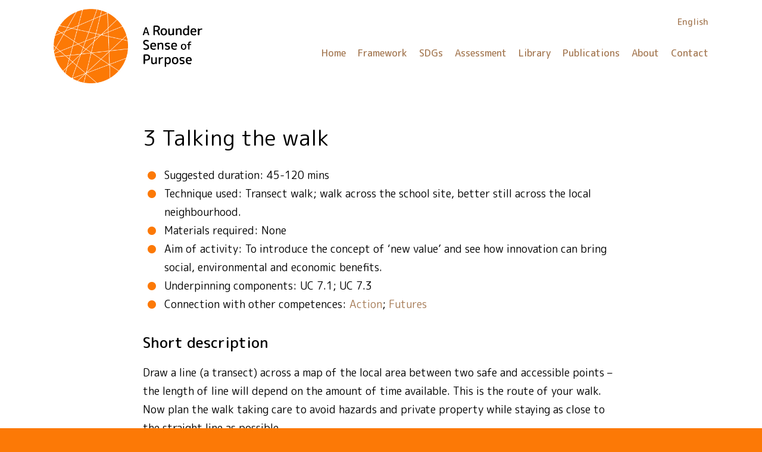

--- FILE ---
content_type: text/html; charset=UTF-8
request_url: https://aroundersenseofpurpose.eu/3-talking-the-walk/
body_size: 9699
content:
<!doctype html>
<html lang="en-GB">

<head>
	<meta charset="UTF-8">
	<meta name='viewport' content='width=device-width, initial-scale=1'>
	<link rel='profile' href='https://gmpg.org/xfn/11'>
	<title>3 Talking the walk &#8211; A Rounder Sense of Purpose</title>
<meta name='robots' content='max-image-preview:large' />
<link rel="alternate" type="application/rss+xml" title="A Rounder Sense of Purpose &raquo; Feed" href="https://aroundersenseofpurpose.eu/feed/" />
<link rel="alternate" type="application/rss+xml" title="A Rounder Sense of Purpose &raquo; Comments Feed" href="https://aroundersenseofpurpose.eu/comments/feed/" />
<link rel="alternate" title="oEmbed (JSON)" type="application/json+oembed" href="https://aroundersenseofpurpose.eu/wp-json/oembed/1.0/embed?url=https%3A%2F%2Faroundersenseofpurpose.eu%2F3-talking-the-walk%2F" />
<link rel="alternate" title="oEmbed (XML)" type="text/xml+oembed" href="https://aroundersenseofpurpose.eu/wp-json/oembed/1.0/embed?url=https%3A%2F%2Faroundersenseofpurpose.eu%2F3-talking-the-walk%2F&#038;format=xml" />
<style id='wp-img-auto-sizes-contain-inline-css' type='text/css'>
img:is([sizes=auto i],[sizes^="auto," i]){contain-intrinsic-size:3000px 1500px}
/*# sourceURL=wp-img-auto-sizes-contain-inline-css */
</style>
<style id='wp-emoji-styles-inline-css' type='text/css'>

	img.wp-smiley, img.emoji {
		display: inline !important;
		border: none !important;
		box-shadow: none !important;
		height: 1em !important;
		width: 1em !important;
		margin: 0 0.07em !important;
		vertical-align: -0.1em !important;
		background: none !important;
		padding: 0 !important;
	}
/*# sourceURL=wp-emoji-styles-inline-css */
</style>
<style id='wp-block-library-inline-css' type='text/css'>
:root{--wp-block-synced-color:#7a00df;--wp-block-synced-color--rgb:122,0,223;--wp-bound-block-color:var(--wp-block-synced-color);--wp-editor-canvas-background:#ddd;--wp-admin-theme-color:#007cba;--wp-admin-theme-color--rgb:0,124,186;--wp-admin-theme-color-darker-10:#006ba1;--wp-admin-theme-color-darker-10--rgb:0,107,160.5;--wp-admin-theme-color-darker-20:#005a87;--wp-admin-theme-color-darker-20--rgb:0,90,135;--wp-admin-border-width-focus:2px}@media (min-resolution:192dpi){:root{--wp-admin-border-width-focus:1.5px}}.wp-element-button{cursor:pointer}:root .has-very-light-gray-background-color{background-color:#eee}:root .has-very-dark-gray-background-color{background-color:#313131}:root .has-very-light-gray-color{color:#eee}:root .has-very-dark-gray-color{color:#313131}:root .has-vivid-green-cyan-to-vivid-cyan-blue-gradient-background{background:linear-gradient(135deg,#00d084,#0693e3)}:root .has-purple-crush-gradient-background{background:linear-gradient(135deg,#34e2e4,#4721fb 50%,#ab1dfe)}:root .has-hazy-dawn-gradient-background{background:linear-gradient(135deg,#faaca8,#dad0ec)}:root .has-subdued-olive-gradient-background{background:linear-gradient(135deg,#fafae1,#67a671)}:root .has-atomic-cream-gradient-background{background:linear-gradient(135deg,#fdd79a,#004a59)}:root .has-nightshade-gradient-background{background:linear-gradient(135deg,#330968,#31cdcf)}:root .has-midnight-gradient-background{background:linear-gradient(135deg,#020381,#2874fc)}:root{--wp--preset--font-size--normal:16px;--wp--preset--font-size--huge:42px}.has-regular-font-size{font-size:1em}.has-larger-font-size{font-size:2.625em}.has-normal-font-size{font-size:var(--wp--preset--font-size--normal)}.has-huge-font-size{font-size:var(--wp--preset--font-size--huge)}.has-text-align-center{text-align:center}.has-text-align-left{text-align:left}.has-text-align-right{text-align:right}.has-fit-text{white-space:nowrap!important}#end-resizable-editor-section{display:none}.aligncenter{clear:both}.items-justified-left{justify-content:flex-start}.items-justified-center{justify-content:center}.items-justified-right{justify-content:flex-end}.items-justified-space-between{justify-content:space-between}.screen-reader-text{border:0;clip-path:inset(50%);height:1px;margin:-1px;overflow:hidden;padding:0;position:absolute;width:1px;word-wrap:normal!important}.screen-reader-text:focus{background-color:#ddd;clip-path:none;color:#444;display:block;font-size:1em;height:auto;left:5px;line-height:normal;padding:15px 23px 14px;text-decoration:none;top:5px;width:auto;z-index:100000}html :where(.has-border-color){border-style:solid}html :where([style*=border-top-color]){border-top-style:solid}html :where([style*=border-right-color]){border-right-style:solid}html :where([style*=border-bottom-color]){border-bottom-style:solid}html :where([style*=border-left-color]){border-left-style:solid}html :where([style*=border-width]){border-style:solid}html :where([style*=border-top-width]){border-top-style:solid}html :where([style*=border-right-width]){border-right-style:solid}html :where([style*=border-bottom-width]){border-bottom-style:solid}html :where([style*=border-left-width]){border-left-style:solid}html :where(img[class*=wp-image-]){height:auto;max-width:100%}:where(figure){margin:0 0 1em}html :where(.is-position-sticky){--wp-admin--admin-bar--position-offset:var(--wp-admin--admin-bar--height,0px)}@media screen and (max-width:600px){html :where(.is-position-sticky){--wp-admin--admin-bar--position-offset:0px}}

/*# sourceURL=wp-block-library-inline-css */
</style><style id='wp-block-heading-inline-css' type='text/css'>
h1:where(.wp-block-heading).has-background,h2:where(.wp-block-heading).has-background,h3:where(.wp-block-heading).has-background,h4:where(.wp-block-heading).has-background,h5:where(.wp-block-heading).has-background,h6:where(.wp-block-heading).has-background{padding:1.25em 2.375em}h1.has-text-align-left[style*=writing-mode]:where([style*=vertical-lr]),h1.has-text-align-right[style*=writing-mode]:where([style*=vertical-rl]),h2.has-text-align-left[style*=writing-mode]:where([style*=vertical-lr]),h2.has-text-align-right[style*=writing-mode]:where([style*=vertical-rl]),h3.has-text-align-left[style*=writing-mode]:where([style*=vertical-lr]),h3.has-text-align-right[style*=writing-mode]:where([style*=vertical-rl]),h4.has-text-align-left[style*=writing-mode]:where([style*=vertical-lr]),h4.has-text-align-right[style*=writing-mode]:where([style*=vertical-rl]),h5.has-text-align-left[style*=writing-mode]:where([style*=vertical-lr]),h5.has-text-align-right[style*=writing-mode]:where([style*=vertical-rl]),h6.has-text-align-left[style*=writing-mode]:where([style*=vertical-lr]),h6.has-text-align-right[style*=writing-mode]:where([style*=vertical-rl]){rotate:180deg}
/*# sourceURL=https://aroundersenseofpurpose.eu/wp-includes/blocks/heading/style.min.css */
</style>
<style id='wp-block-list-inline-css' type='text/css'>
ol,ul{box-sizing:border-box}:root :where(.wp-block-list.has-background){padding:1.25em 2.375em}
/*# sourceURL=https://aroundersenseofpurpose.eu/wp-includes/blocks/list/style.min.css */
</style>
<style id='wp-block-paragraph-inline-css' type='text/css'>
.is-small-text{font-size:.875em}.is-regular-text{font-size:1em}.is-large-text{font-size:2.25em}.is-larger-text{font-size:3em}.has-drop-cap:not(:focus):first-letter{float:left;font-size:8.4em;font-style:normal;font-weight:100;line-height:.68;margin:.05em .1em 0 0;text-transform:uppercase}body.rtl .has-drop-cap:not(:focus):first-letter{float:none;margin-left:.1em}p.has-drop-cap.has-background{overflow:hidden}:root :where(p.has-background){padding:1.25em 2.375em}:where(p.has-text-color:not(.has-link-color)) a{color:inherit}p.has-text-align-left[style*="writing-mode:vertical-lr"],p.has-text-align-right[style*="writing-mode:vertical-rl"]{rotate:180deg}
/*# sourceURL=https://aroundersenseofpurpose.eu/wp-includes/blocks/paragraph/style.min.css */
</style>
<style id='global-styles-inline-css' type='text/css'>
:root{--wp--preset--aspect-ratio--square: 1;--wp--preset--aspect-ratio--4-3: 4/3;--wp--preset--aspect-ratio--3-4: 3/4;--wp--preset--aspect-ratio--3-2: 3/2;--wp--preset--aspect-ratio--2-3: 2/3;--wp--preset--aspect-ratio--16-9: 16/9;--wp--preset--aspect-ratio--9-16: 9/16;--wp--preset--color--black: #000000;--wp--preset--color--cyan-bluish-gray: #abb8c3;--wp--preset--color--white: #ffffff;--wp--preset--color--pale-pink: #f78da7;--wp--preset--color--vivid-red: #cf2e2e;--wp--preset--color--luminous-vivid-orange: #ff6900;--wp--preset--color--luminous-vivid-amber: #fcb900;--wp--preset--color--light-green-cyan: #7bdcb5;--wp--preset--color--vivid-green-cyan: #00d084;--wp--preset--color--pale-cyan-blue: #8ed1fc;--wp--preset--color--vivid-cyan-blue: #0693e3;--wp--preset--color--vivid-purple: #9b51e0;--wp--preset--gradient--vivid-cyan-blue-to-vivid-purple: linear-gradient(135deg,rgb(6,147,227) 0%,rgb(155,81,224) 100%);--wp--preset--gradient--light-green-cyan-to-vivid-green-cyan: linear-gradient(135deg,rgb(122,220,180) 0%,rgb(0,208,130) 100%);--wp--preset--gradient--luminous-vivid-amber-to-luminous-vivid-orange: linear-gradient(135deg,rgb(252,185,0) 0%,rgb(255,105,0) 100%);--wp--preset--gradient--luminous-vivid-orange-to-vivid-red: linear-gradient(135deg,rgb(255,105,0) 0%,rgb(207,46,46) 100%);--wp--preset--gradient--very-light-gray-to-cyan-bluish-gray: linear-gradient(135deg,rgb(238,238,238) 0%,rgb(169,184,195) 100%);--wp--preset--gradient--cool-to-warm-spectrum: linear-gradient(135deg,rgb(74,234,220) 0%,rgb(151,120,209) 20%,rgb(207,42,186) 40%,rgb(238,44,130) 60%,rgb(251,105,98) 80%,rgb(254,248,76) 100%);--wp--preset--gradient--blush-light-purple: linear-gradient(135deg,rgb(255,206,236) 0%,rgb(152,150,240) 100%);--wp--preset--gradient--blush-bordeaux: linear-gradient(135deg,rgb(254,205,165) 0%,rgb(254,45,45) 50%,rgb(107,0,62) 100%);--wp--preset--gradient--luminous-dusk: linear-gradient(135deg,rgb(255,203,112) 0%,rgb(199,81,192) 50%,rgb(65,88,208) 100%);--wp--preset--gradient--pale-ocean: linear-gradient(135deg,rgb(255,245,203) 0%,rgb(182,227,212) 50%,rgb(51,167,181) 100%);--wp--preset--gradient--electric-grass: linear-gradient(135deg,rgb(202,248,128) 0%,rgb(113,206,126) 100%);--wp--preset--gradient--midnight: linear-gradient(135deg,rgb(2,3,129) 0%,rgb(40,116,252) 100%);--wp--preset--font-size--small: 13px;--wp--preset--font-size--medium: 20px;--wp--preset--font-size--large: 36px;--wp--preset--font-size--x-large: 42px;--wp--preset--spacing--20: 0.44rem;--wp--preset--spacing--30: 0.67rem;--wp--preset--spacing--40: 1rem;--wp--preset--spacing--50: 1.5rem;--wp--preset--spacing--60: 2.25rem;--wp--preset--spacing--70: 3.38rem;--wp--preset--spacing--80: 5.06rem;--wp--preset--shadow--natural: 6px 6px 9px rgba(0, 0, 0, 0.2);--wp--preset--shadow--deep: 12px 12px 50px rgba(0, 0, 0, 0.4);--wp--preset--shadow--sharp: 6px 6px 0px rgba(0, 0, 0, 0.2);--wp--preset--shadow--outlined: 6px 6px 0px -3px rgb(255, 255, 255), 6px 6px rgb(0, 0, 0);--wp--preset--shadow--crisp: 6px 6px 0px rgb(0, 0, 0);}:where(.is-layout-flex){gap: 0.5em;}:where(.is-layout-grid){gap: 0.5em;}body .is-layout-flex{display: flex;}.is-layout-flex{flex-wrap: wrap;align-items: center;}.is-layout-flex > :is(*, div){margin: 0;}body .is-layout-grid{display: grid;}.is-layout-grid > :is(*, div){margin: 0;}:where(.wp-block-columns.is-layout-flex){gap: 2em;}:where(.wp-block-columns.is-layout-grid){gap: 2em;}:where(.wp-block-post-template.is-layout-flex){gap: 1.25em;}:where(.wp-block-post-template.is-layout-grid){gap: 1.25em;}.has-black-color{color: var(--wp--preset--color--black) !important;}.has-cyan-bluish-gray-color{color: var(--wp--preset--color--cyan-bluish-gray) !important;}.has-white-color{color: var(--wp--preset--color--white) !important;}.has-pale-pink-color{color: var(--wp--preset--color--pale-pink) !important;}.has-vivid-red-color{color: var(--wp--preset--color--vivid-red) !important;}.has-luminous-vivid-orange-color{color: var(--wp--preset--color--luminous-vivid-orange) !important;}.has-luminous-vivid-amber-color{color: var(--wp--preset--color--luminous-vivid-amber) !important;}.has-light-green-cyan-color{color: var(--wp--preset--color--light-green-cyan) !important;}.has-vivid-green-cyan-color{color: var(--wp--preset--color--vivid-green-cyan) !important;}.has-pale-cyan-blue-color{color: var(--wp--preset--color--pale-cyan-blue) !important;}.has-vivid-cyan-blue-color{color: var(--wp--preset--color--vivid-cyan-blue) !important;}.has-vivid-purple-color{color: var(--wp--preset--color--vivid-purple) !important;}.has-black-background-color{background-color: var(--wp--preset--color--black) !important;}.has-cyan-bluish-gray-background-color{background-color: var(--wp--preset--color--cyan-bluish-gray) !important;}.has-white-background-color{background-color: var(--wp--preset--color--white) !important;}.has-pale-pink-background-color{background-color: var(--wp--preset--color--pale-pink) !important;}.has-vivid-red-background-color{background-color: var(--wp--preset--color--vivid-red) !important;}.has-luminous-vivid-orange-background-color{background-color: var(--wp--preset--color--luminous-vivid-orange) !important;}.has-luminous-vivid-amber-background-color{background-color: var(--wp--preset--color--luminous-vivid-amber) !important;}.has-light-green-cyan-background-color{background-color: var(--wp--preset--color--light-green-cyan) !important;}.has-vivid-green-cyan-background-color{background-color: var(--wp--preset--color--vivid-green-cyan) !important;}.has-pale-cyan-blue-background-color{background-color: var(--wp--preset--color--pale-cyan-blue) !important;}.has-vivid-cyan-blue-background-color{background-color: var(--wp--preset--color--vivid-cyan-blue) !important;}.has-vivid-purple-background-color{background-color: var(--wp--preset--color--vivid-purple) !important;}.has-black-border-color{border-color: var(--wp--preset--color--black) !important;}.has-cyan-bluish-gray-border-color{border-color: var(--wp--preset--color--cyan-bluish-gray) !important;}.has-white-border-color{border-color: var(--wp--preset--color--white) !important;}.has-pale-pink-border-color{border-color: var(--wp--preset--color--pale-pink) !important;}.has-vivid-red-border-color{border-color: var(--wp--preset--color--vivid-red) !important;}.has-luminous-vivid-orange-border-color{border-color: var(--wp--preset--color--luminous-vivid-orange) !important;}.has-luminous-vivid-amber-border-color{border-color: var(--wp--preset--color--luminous-vivid-amber) !important;}.has-light-green-cyan-border-color{border-color: var(--wp--preset--color--light-green-cyan) !important;}.has-vivid-green-cyan-border-color{border-color: var(--wp--preset--color--vivid-green-cyan) !important;}.has-pale-cyan-blue-border-color{border-color: var(--wp--preset--color--pale-cyan-blue) !important;}.has-vivid-cyan-blue-border-color{border-color: var(--wp--preset--color--vivid-cyan-blue) !important;}.has-vivid-purple-border-color{border-color: var(--wp--preset--color--vivid-purple) !important;}.has-vivid-cyan-blue-to-vivid-purple-gradient-background{background: var(--wp--preset--gradient--vivid-cyan-blue-to-vivid-purple) !important;}.has-light-green-cyan-to-vivid-green-cyan-gradient-background{background: var(--wp--preset--gradient--light-green-cyan-to-vivid-green-cyan) !important;}.has-luminous-vivid-amber-to-luminous-vivid-orange-gradient-background{background: var(--wp--preset--gradient--luminous-vivid-amber-to-luminous-vivid-orange) !important;}.has-luminous-vivid-orange-to-vivid-red-gradient-background{background: var(--wp--preset--gradient--luminous-vivid-orange-to-vivid-red) !important;}.has-very-light-gray-to-cyan-bluish-gray-gradient-background{background: var(--wp--preset--gradient--very-light-gray-to-cyan-bluish-gray) !important;}.has-cool-to-warm-spectrum-gradient-background{background: var(--wp--preset--gradient--cool-to-warm-spectrum) !important;}.has-blush-light-purple-gradient-background{background: var(--wp--preset--gradient--blush-light-purple) !important;}.has-blush-bordeaux-gradient-background{background: var(--wp--preset--gradient--blush-bordeaux) !important;}.has-luminous-dusk-gradient-background{background: var(--wp--preset--gradient--luminous-dusk) !important;}.has-pale-ocean-gradient-background{background: var(--wp--preset--gradient--pale-ocean) !important;}.has-electric-grass-gradient-background{background: var(--wp--preset--gradient--electric-grass) !important;}.has-midnight-gradient-background{background: var(--wp--preset--gradient--midnight) !important;}.has-small-font-size{font-size: var(--wp--preset--font-size--small) !important;}.has-medium-font-size{font-size: var(--wp--preset--font-size--medium) !important;}.has-large-font-size{font-size: var(--wp--preset--font-size--large) !important;}.has-x-large-font-size{font-size: var(--wp--preset--font-size--x-large) !important;}
/*# sourceURL=global-styles-inline-css */
</style>

<style id='classic-theme-styles-inline-css' type='text/css'>
/*! This file is auto-generated */
.wp-block-button__link{color:#fff;background-color:#32373c;border-radius:9999px;box-shadow:none;text-decoration:none;padding:calc(.667em + 2px) calc(1.333em + 2px);font-size:1.125em}.wp-block-file__button{background:#32373c;color:#fff;text-decoration:none}
/*# sourceURL=/wp-includes/css/classic-themes.min.css */
</style>
<link rel='stylesheet' id='rmwrk-style-css' href='https://aroundersenseofpurpose.eu/wp-content/themes/rmwrk/style.css?ver=6.9' type='text/css' media='all' />
<link rel="https://api.w.org/" href="https://aroundersenseofpurpose.eu/wp-json/" /><link rel="alternate" title="JSON" type="application/json" href="https://aroundersenseofpurpose.eu/wp-json/wp/v2/posts/630" /><link rel="EditURI" type="application/rsd+xml" title="RSD" href="https://aroundersenseofpurpose.eu/xmlrpc.php?rsd" />
<meta name="generator" content="WordPress 6.9" />
<link rel="canonical" href="https://aroundersenseofpurpose.eu/3-talking-the-walk/" />
<link rel='shortlink' href='https://aroundersenseofpurpose.eu/?p=630' />
<style type="text/css">.recentcomments a{display:inline !important;padding:0 !important;margin:0 !important;}</style>	<link rel='stylesheet' href='https://fonts.googleapis.com/css?family=M+PLUS+Rounded+1c:400,500,700&display=swap'>
	<link rel='apple-touch-icon' sizes='180x180' href='https://aroundersenseofpurpose.eu/apple-touch-icon.png'>
	<link rel='icon' type='image/png' sizes='32x32' href='https://aroundersenseofpurpose.eu/favicon-32x32.png'>
	<link rel='icon' type='image/png' sizes='16x16' href='https://aroundersenseofpurpose.eu/favicon-16x16.png'>
	<link rel='manifest' href='https://aroundersenseofpurpose.eu/site.webmanifest'>
	<link rel='mask-icon' href='https://aroundersenseofpurpose.eu/safari-pinned-tab.svg' color='#5bbad5'>
	<meta name='msapplication-TileColor' content='#da532c'>
	<meta name='theme-color' content='#ffffff'>
</head>

<body data-scrolltop='75' data-scrollclass='scrolled' class="wp-singular post-template-default single single-post postid-630 single-format-standard wp-theme-rmwrk bodyen no-sidebar">

	<header>
		<div class='blk balk bbreed kop'>

			<figure class='logo'>
				<a href="https://aroundersenseofpurpose.eu">
					<div class='contour bg_cv'>
						<div></div>
					</div>
				</a>
			</figure>

			<nav class='wissel kopwissel' onclick='toggleMenu();'></nav>

			<div class='kopmenu'>

				<nav class='blk balk midden languages klap' id='languages'>
					<div class='klap klik'>
						<header>English</header>
						<div>
							<a href="https://aroundersenseofpurpose.eu/" class='lang langen'>English</a>
<a href="https://aroundersenseofpurpose.eu/cat/" class='lang langcat'>Catal&agrave;</a>
<a href="https://aroundersenseofpurpose.eu/de/" class='lang langde'>Deutsch</a>
<a href="https://aroundersenseofpurpose.eu/es/" class='lang langes'>Espa&ntilde;ol</a>
<a href="https://aroundersenseofpurpose.eu/fr/" class='lang langfr'>Fran&ccedil;ais</a>
<a href="https://aroundersenseofpurpose.eu/it/" class='lang langit'>Italiano</a>
<a href="https://aroundersenseofpurpose.eu/nl/" class='lang langnl'>Nederlands</a>
<a href="https://aroundersenseofpurpose.eu/other-languages/" class='lang langother'>Other languages (pdf)</a>						</div>
					</div>
				</nav>	

				<nav class='blk balk menu' id='menu' role='navigation'>
					<div class="menu-main-container"><ul id="menu-main" class="menu"><li id="menu-item-28" class="menu-item menu-item-type-post_type menu-item-object-page menu-item-home menu-item-28"><a href="https://aroundersenseofpurpose.eu/">Home</a></li>
<li id="menu-item-1697" class="menu-item menu-item-type-custom menu-item-object-custom menu-item-has-children menu-item-1697"><a href="#_">Framework</a>
<ul class="sub-menu">
	<li id="menu-item-74" class="menu-item menu-item-type-post_type menu-item-object-page menu-item-74"><a href="https://aroundersenseofpurpose.eu/framework/themodel/">The RSP Framework</a></li>
	<li id="menu-item-1696" class="groterdan600 menu-item menu-item-type-post_type menu-item-object-page menu-item-1696"><a href="https://aroundersenseofpurpose.eu/framework/palette/">Competences on a palette</a></li>
	<li id="menu-item-1695" class="groterdan900 menu-item menu-item-type-post_type menu-item-object-page menu-item-1695"><a href="https://aroundersenseofpurpose.eu/framework/table/">Competences in a table</a></li>
	<li id="menu-item-1730" class="kleinerdan600 menu-item menu-item-type-post_type menu-item-object-page menu-item-1730"><a href="https://aroundersenseofpurpose.eu/framework/the-12-rsp-competences/">The 12 RSP Competences</a></li>
</ul>
</li>
<li id="menu-item-428" class="menu-item menu-item-type-post_type menu-item-object-page menu-item-428"><a href="https://aroundersenseofpurpose.eu/sdgs/">SDGs</a></li>
<li id="menu-item-1681" class="menu-item menu-item-type-post_type menu-item-object-page menu-item-1681"><a href="https://aroundersenseofpurpose.eu/assessment/">Assessment</a></li>
<li id="menu-item-73" class="menu-item menu-item-type-post_type menu-item-object-page menu-item-73"><a href="https://aroundersenseofpurpose.eu/library/">Library</a></li>
<li id="menu-item-1675" class="menu-item menu-item-type-post_type menu-item-object-page menu-item-1675"><a href="https://aroundersenseofpurpose.eu/a-rounder-sense-of-purpose-publications/">Publications</a></li>
<li id="menu-item-31" class="menu-item menu-item-type-post_type menu-item-object-page menu-item-31"><a href="https://aroundersenseofpurpose.eu/the-rsp-project/">About</a></li>
<li id="menu-item-71" class="menu-item menu-item-type-post_type menu-item-object-page menu-item-71"><a href="https://aroundersenseofpurpose.eu/contact/">Contact</a></li>
</ul></div>				</nav>	

			</div>
								
		</div>
	</header>

	<main class='mb mb_l'>

		<figure class='logo mid'>
			<a href="https://aroundersenseofpurpose.eu">
				<div class='contour bg_cv'>
					<div></div>
				</div>
			</a>
		</figure>

		<article id='post-630' class='mb mb_m'>

	<header>
		<h1>3 Talking the walk</h1>	</header>

	
	
<ul class="wp-block-list"><li>Suggested duration: 45-120 mins</li><li>Technique used: Transect walk; walk across the school site, better still across the local neighbourhood.</li><li>Materials required: None</li><li>Aim of activity: To introduce the concept of ‘new value’ and see how innovation can bring social, environmental and economic benefits.</li><li>Underpinning components: UC 7.1; UC 7.3</li><li>Connection with other competences: <a href="https://aroundersenseofpurpose.eu/framework/at-pra/">Action</a>; <a href="https://aroundersenseofpurpose.eu/framework/ec-int/">Futures</a></li></ul>



<h3 class="wp-block-heading">Short description</h3>



<p>Draw a line (a transect) across a map of the local area between two safe and accessible points – the length of line will depend on the amount of time available. This is the route of your walk. Now plan the walk taking care to avoid hazards and private property while staying as close to the straight line as possible.</p>



<p>Take the class on the walk along the route you have planned together and look for examples or evidence of situations where an improvement might be made. After the walk, ask the class to work in small groups and think of as many ideas as possible for adding new value to their locality.</p>



<p>A more random version would be to ask students to explore an area and take photographs using a smartphone to show their evidence. This puts them in charge but can also reduce the level of creativity required to come up with ideas.</p>

		
</article>

	</main>

	<footer class='bg_footer'>
		<div>
			<div class='blk blk_ver balk bbreed staart'>
			
				<div class='mb mb_m staartlinks'>

					<a href="https://ec.europa.eu/programmes/erasmus-plus/node_en" target='_blank' class='blk blk_hor balk bsmal boven links staarteu'>
						<img src="https://aroundersenseofpurpose.eu/wp-content/themes/rmwrk/images/euflag.jpg" alt='EU flag' />
						<div>Co-funded by the Erasmus+ Programme of the European Union</div>
					</a>
					
					<div class='blk blk_hor balk bsmal boven links staartcc'>
						<a rel='license' href='http://creativecommons.org/licenses/by/4.0/' target='_blank'>
							<img src='https://i.creativecommons.org/l/by/4.0/88x31.png' alt='Creative Commons Licence' />
						</a>
						<div>
							<span xmlns:dct='http://purl.org/dc/terms/' property='dct:title'>A Rounder Sense of Purpose</span> by <a xmlns:cc='http://creativecommons.org/ns#' href='https://aroundersenseofpurpose.eu/' property='cc:attributionName' rel='cc:attributionURL'>The RSP Partnership, c/o University of Gloucestershire, UK</a> is licensed under a <a rel='license' href='http://creativecommons.org/licenses/by/4.0/' target='_blank'>Creative Commons Attribution 4.0 International License</a>. Based on a work at <a xmlns:dct='http://purl.org/dc/terms/' href='https://aroundersenseofpurpose.eu/' rel='dct:source'>this website</a>. Permissions beyond the scope of this license may be available via <a xmlns:cc='http://creativecommons.org/ns#' href='https://aroundersenseofpurpose.eu/contact/' rel='cc:morePermissions'>the Contact page</a>.
						</div>				
					</div>					

				</div>
				
				<nav class='blk blk_hor balk bbreed boven rechts'>
					<div class="menu-service-container"><ul id="menu-service" class="menu"><li id="menu-item-27" class="menu-item menu-item-type-post_type menu-item-object-page menu-item-27"><a href="https://aroundersenseofpurpose.eu/colophon/">Colophon</a></li>
</ul></div>				</nav>
			
			</div>	
		</div>
	</footer>

	<div class='fa-stack naarboven' data-doscrolltotop='1'>
		 <i class='fa fas fa-circle fa-stack-2x'></i>
		 <i class='fa fas fa-angle-up fa-stack-1x fa-inverse'></i>
	</div>
	
<script type="speculationrules">
{"prefetch":[{"source":"document","where":{"and":[{"href_matches":"/*"},{"not":{"href_matches":["/wp-*.php","/wp-admin/*","/wp-content/uploads/*","/wp-content/*","/wp-content/plugins/*","/wp-content/themes/rmwrk/*","/*\\?(.+)"]}},{"not":{"selector_matches":"a[rel~=\"nofollow\"]"}},{"not":{"selector_matches":".no-prefetch, .no-prefetch a"}}]},"eagerness":"conservative"}]}
</script>
<script type="text/javascript" src="https://aroundersenseofpurpose.eu/wp-content/themes/rmwrk/js/menu.js?ver=20151215" id="rmwrk-navigation-js"></script>
<script id="wp-emoji-settings" type="application/json">
{"baseUrl":"https://s.w.org/images/core/emoji/17.0.2/72x72/","ext":".png","svgUrl":"https://s.w.org/images/core/emoji/17.0.2/svg/","svgExt":".svg","source":{"concatemoji":"https://aroundersenseofpurpose.eu/wp-includes/js/wp-emoji-release.min.js?ver=6.9"}}
</script>
<script type="module">
/* <![CDATA[ */
/*! This file is auto-generated */
const a=JSON.parse(document.getElementById("wp-emoji-settings").textContent),o=(window._wpemojiSettings=a,"wpEmojiSettingsSupports"),s=["flag","emoji"];function i(e){try{var t={supportTests:e,timestamp:(new Date).valueOf()};sessionStorage.setItem(o,JSON.stringify(t))}catch(e){}}function c(e,t,n){e.clearRect(0,0,e.canvas.width,e.canvas.height),e.fillText(t,0,0);t=new Uint32Array(e.getImageData(0,0,e.canvas.width,e.canvas.height).data);e.clearRect(0,0,e.canvas.width,e.canvas.height),e.fillText(n,0,0);const a=new Uint32Array(e.getImageData(0,0,e.canvas.width,e.canvas.height).data);return t.every((e,t)=>e===a[t])}function p(e,t){e.clearRect(0,0,e.canvas.width,e.canvas.height),e.fillText(t,0,0);var n=e.getImageData(16,16,1,1);for(let e=0;e<n.data.length;e++)if(0!==n.data[e])return!1;return!0}function u(e,t,n,a){switch(t){case"flag":return n(e,"\ud83c\udff3\ufe0f\u200d\u26a7\ufe0f","\ud83c\udff3\ufe0f\u200b\u26a7\ufe0f")?!1:!n(e,"\ud83c\udde8\ud83c\uddf6","\ud83c\udde8\u200b\ud83c\uddf6")&&!n(e,"\ud83c\udff4\udb40\udc67\udb40\udc62\udb40\udc65\udb40\udc6e\udb40\udc67\udb40\udc7f","\ud83c\udff4\u200b\udb40\udc67\u200b\udb40\udc62\u200b\udb40\udc65\u200b\udb40\udc6e\u200b\udb40\udc67\u200b\udb40\udc7f");case"emoji":return!a(e,"\ud83e\u1fac8")}return!1}function f(e,t,n,a){let r;const o=(r="undefined"!=typeof WorkerGlobalScope&&self instanceof WorkerGlobalScope?new OffscreenCanvas(300,150):document.createElement("canvas")).getContext("2d",{willReadFrequently:!0}),s=(o.textBaseline="top",o.font="600 32px Arial",{});return e.forEach(e=>{s[e]=t(o,e,n,a)}),s}function r(e){var t=document.createElement("script");t.src=e,t.defer=!0,document.head.appendChild(t)}a.supports={everything:!0,everythingExceptFlag:!0},new Promise(t=>{let n=function(){try{var e=JSON.parse(sessionStorage.getItem(o));if("object"==typeof e&&"number"==typeof e.timestamp&&(new Date).valueOf()<e.timestamp+604800&&"object"==typeof e.supportTests)return e.supportTests}catch(e){}return null}();if(!n){if("undefined"!=typeof Worker&&"undefined"!=typeof OffscreenCanvas&&"undefined"!=typeof URL&&URL.createObjectURL&&"undefined"!=typeof Blob)try{var e="postMessage("+f.toString()+"("+[JSON.stringify(s),u.toString(),c.toString(),p.toString()].join(",")+"));",a=new Blob([e],{type:"text/javascript"});const r=new Worker(URL.createObjectURL(a),{name:"wpTestEmojiSupports"});return void(r.onmessage=e=>{i(n=e.data),r.terminate(),t(n)})}catch(e){}i(n=f(s,u,c,p))}t(n)}).then(e=>{for(const n in e)a.supports[n]=e[n],a.supports.everything=a.supports.everything&&a.supports[n],"flag"!==n&&(a.supports.everythingExceptFlag=a.supports.everythingExceptFlag&&a.supports[n]);var t;a.supports.everythingExceptFlag=a.supports.everythingExceptFlag&&!a.supports.flag,a.supports.everything||((t=a.source||{}).concatemoji?r(t.concatemoji):t.wpemoji&&t.twemoji&&(r(t.twemoji),r(t.wpemoji)))});
//# sourceURL=https://aroundersenseofpurpose.eu/wp-includes/js/wp-emoji-loader.min.js
/* ]]> */
</script>

<script type='text/javascript'>
function toggleMenu() {
	document.body.classList.toggle('wisselmenu');
}
</script>

<script>            
	var activeMenu = null;
	var menu = document.querySelectorAll('div.klik, li.menu-item-has-children');
	console.log(menu);
	for (var m in menu)
		menu[m].onclick = function(e) {
			e.defaultPrevented = true;
			e.stopPropagation();
			setActive(this);
		}
	window.addEventListener(
	    'click', 
	    function(e) {  
	        if (activeMenu) {
				activeMenu.classList.toggle('open');
				activeMenu = null;
				e.defaultPrevented = true;
				e.stopPropagation();
	        }
	    }
	);
	function setActive(obj) {
	    if (activeMenu) activeMenu.classList.toggle('open');
	    if (activeMenu == obj) {
		    activeMenu = null;
	    	return;
	    }
	    activeMenu = obj;
		activeMenu.classList.toggle('open');
		return true;
	}
</script>

<script>
var _debug = document.getElementById('debug');
function debug(msg, cls) {
	if (cls)
		_debug.innerHTML = '';
	_debug.innerHTML += msg+'<br />';
}
var scrollers = document.querySelectorAll('[data-doscrolltotop]');
var scrollClass = document.body.dataset.scrollclass;
for (var s = 0; s < scrollers.length; s++)
	scrollers[s].onclick = function() {
		document.body.scrollIntoView( { block: 'start', behavior: 'smooth' } );
	}
if (typeof document.body.dataset.scrolltop !== 'undefined') {
	var scrollBoundary = parseInt(document.body.dataset.scrolltop); 
	window.addEventListener('scroll', function(e) {
		if (window.scrollY > scrollBoundary) {
			document.body.classList.add(scrollClass);
		} else {
			document.body.classList.remove(scrollClass);
		}
	});
}
var fixedscroll = document.querySelectorAll('[data-scrolltopfixed]');
if (fixedscroll.length > 0) {
	window.addEventListener('scroll', function(e) {
		var fixedscroll = document.querySelectorAll('[data-scrolltopfixed]');
		for (var f = 0; f < fixedscroll.length; f++) {
			var bbox = fixedscroll[f].getBoundingClientRect();
			if (window.scrollY > bbox.top) {
				if (fixedscroll[f].style.position !== 'fixed') {
					fixedscroll[f]._style = fixedscroll[f].style;
					fixedscroll[f].style.position = 'fixed';
					fixedscroll[f].style.top = fixedscroll[f].dataset.scrolltopfixed+'px';
				}
			} else {
				if (fixedscroll[f].style.position === 'fixed')
					fixedscroll[f].style = fixedscroll[f]._style;
			}
		}
	});
}

window.addEventListener('scroll', function(e) {
	lazyLoad();
});
lazyLoad();
</script>

<script async src="https://www.googletagmanager.com/gtag/js?id=UA-127954281-1"></script>
<script>
  window.dataLayer = window.dataLayer || [];
  function gtag(){dataLayer.push(arguments);}
  gtag('js', new Date());

  gtag('config', 'UA-127954281-1');
</script>

</body>

</html>


--- FILE ---
content_type: text/css
request_url: https://aroundersenseofpurpose.eu/wp-content/themes/rmwrk/style.css?ver=6.9
body_size: 46641
content:
/*!
Theme Name: rmwrk
Author: Remco de Waal
Description: rmwrk theme
Version: 4.0.0
Text Domain: rmwrk
Tags: rmwrk style
*/

html, body, div, span, object, figure, iframe, h1, h2, h3, h4, h5, h6, p, blockquote, pre, a, abbr, address, cite, code, del, dfn, em, img, ins, kbd, q, samp, small, strong, sub, sup, var, b, i, hr, dl, dt, dd, ol, ul, li, fieldset, form, label, legend, table, caption, tbody, tfoot, thead, tr, th, td 
  {
    margin: 0; 
    padding: 0; 
    border: 0;
  }

*, *:after, *:before 
  {
    -webkit-box-sizing: border-box; 
    -moz-box-sizing: border-box; 
    box-sizing: border-box;
  }

/* ------- #kleuren ------- */

body 
  {
    color: #000; 
    background-color: #FC7906;
    background-image: url('https://aroundersenseofpurpose.eu/wp-content/themes/rmwrk/images/dup_rsp_wallpaper.svg');
  }

a, .naarboven, .kopwissel, .languages header, .kopmenu .menu-item-has-children > a {color: #a67b56;}
a:hover, .naarboven:hover, .kopwissel:hover, .languages:hover header {color: #543f29;}

#wissel {color: #fff;}
.kopmenu .current_page_item > a {color: #000;}
.kopmenu .current-menu-parent > a, .kopmenu .current-menu-ancestor > a, .kopmenu .current-page-ancestor > a {color: #000;}

body.bodyen .languages .langen {color: #000;}
body.bodynl .languages .langnl {color: #000;}
body.bodyde .languages .langde {color: #000;}
body.bodyes .languages .langes {color: #000;}
body.bodyit .languages .langit {color: #000;}
body.bodyfr .languages .langfr {color: #000;}
body.bodycat .languages .langcat {color: #000;}
body.bodyhu .languages .langhu {color: #000;}
body.bodycy .languages .langcy {color: #000;}

.sub-menu {background-color: #fff; color: #a67b56;}
.sub-menu li:hover a, .sub-menu .current_page_item > a {color: #000;}

body > header {background-color: rgba(255,255,255,0);}
.wisselmenu > header, main, .staart {background-color: #fff;}

hr {background-color: #FC7906;}
#wissel {background-color: #09c;}
#wpadminbar {background-color: #e1231d;}

.naarboven .nb_binnen {color: #A67B56;}
.naarboven:hover .nb_buiten {color: #543f29;}
.naarboven .nb_buiten, .naarboven:hover .nb_binnen {color: #fff;}

main ul > li:before, .forexample, .exclamation, .wpforms-required-label, .wpforms-field-description, .wpforms-confirmation-container {color: #FC7906;}

.kopmenu .klap .klik > div, tr, th, td, .tabel > * > *, .wpforms-field-description, .wpforms-error {border-color: #FC7906;}

input, textarea, select {background-color: #f5f0eb; color: #000;}
input[type='submit'], input[type='button'], button[type='submit'], .wp-block-button__link {background-color: #a67b56; color: #fff;}
input[type='submit']:hover, input[type='button']:hover, button[type='submit']:hover, .wp-block-button__link:hover {background-color: #543f29;}

select:hover {border-color: #543f29;}
.wpforms-field ul li label {color: #a67b56;}
.wpforms-field ul li input:checked + label {color: #543f29;}
.wpforms-error, div.wpcf7-response-output, span.wpcf7-not-valid-tip {color: red;}

body > header {box-shadow: 0 0 30px 0 rgba(84,63,41,0);}
.flag {box-shadow: 0 0 10px 0 #543f29; box-shadow: 0 0 10px 0 rgba(84,63,41,0.25);}
.wisselmenu > header {box-shadow: none;}

.naarboven .nb_buiten {text-shadow: 0 0 20px #543f29; text-shadow: 0 0 20px rgba(84,63,41,0.15);}

a, .naarboven, .zoekwissel, input + label > span {transition: color 1s ease-in-out; text-decoration: none;}
.kopmenu li > a, input[type='submit'], input[type='button'], button[type='submit'], .wp-block-button__link {transition: color 1s ease-in-out, background-color 1s ease-in-out;}
input + label > div {transition: border-color 1s ease-in-out;}

@media only screen and (max-width: 699px) 
{

  body > header 
  {
    background-color: #fff; 
    background-color: rgba(255,255,255,1);
    box-shadow: 0 0 30px 0 #543f29; 
    box-shadow: 0 0 30px 0 rgba(84,63,41,0.15);
  }

}

@media only screen and (min-width: 700px) 
{

  body.scrolled > header, .kopmenu .klap .klik > div 
  {
    background-color: #fff; 
    background-color: rgba(255,255,255,1);
    box-shadow: 0 0 30px 0 #543f29; 
    box-shadow: 0 0 30px 0 rgba(84,63,41,0.15);
    transition: box-shadow 1s, background-color 1s, opacity 1s;
  }

}

@media screen and (min-width: 1100px) 
{ 

  .sub-menu 
  {
    border-color: #FC7906;
    box-shadow: 0 0 30px 0 #543f29; 
    box-shadow: 0 0 30px 0 rgba(84,63,41,0.15);
  }

  body > footer > div
  {
    background: rgba(255,255,255,0);
    background: -webkit-gradient(linear, 0 0, 0 135%, from(rgba(255,255,255,0)), to(rgba(255,255,255,1)));
    background: -webkit-linear-gradient(bottom, rgba(255,255,255,0), rgba(255,255,255,1));
    background: -moz-linear-gradient(bottom, rgba(255,255,255,0), rgba(255,255,255,1));
    background: -o-linear-gradient(bottom, rgba(255,255,255,0), rgba(255,255,255,1));
    background: linear-gradient(bottom, rgba(255,255,255,0), rgba(255,255,255,1));
  }

}


/* ------- #typografie ------- */

body 
  {
    font-family: 'M PLUS Rounded 1c', sans-serif;
    font-weight: normal;
    line-height: 1.75;
  }

html {font-size: 15px;}

@media screen and (min-width: 320px) 
{ 

  html {font-size: calc(15px + 3 * ((100vw - 320px) / 680));} 

}

@media screen and (min-width: 1000px) 
{ 

  html {font-size: 18px;} 

}

h1, h2, h3, h4, h5, h6, .bars a
  {
    font-family: 'M PLUS Rounded 1c', sans-serif;
    font-weight: 500;
    line-height: 1.5;
    padding: 0;
    margin: 0;
    clear: both;    
  }

h1 {font-weight: 400;}
.pagination h2 {display: none;}

h4 {font-size: 1.15em;}
h5, .bars a {font-size: 1.15em;} /* tabelcelkoppen en reepkoppen */
h6 {font-size: 0.95em;} /* nvt */

ul ul > li:before, ol ul > li:before, ul ol > li:before, ol ol > li:before {font-size: 0.6em;}
.fa-plus:before {font-size: 0.7em;}
.staartlinks, .partnercat, .tabel .fa-stack, .exclamation .fa-stack {font-size: 0.75em;}
ul > li:before, ol > li:before, .comp_tab > div, .comp_tab > a, .delen, body > footer nav {font-size: 0.8em;}
.kruimel, .translations, .small, .comp_tab > header {font-size: 0.9em;}

.caps {font-size: 0.95em;}
h1 .caps {font-size: 0.9em;}

input, textarea, select {font-size: 0.8em;}
.wpforms-field-number-slider > .wpforms-field-number-slider-hint, .wpforms-error, div.wpcf7-response-output, span.wpcf7-not-valid-tip {font-size: 0.8em;}
.wpforms-field-description, input[type='submit'], button[type='submit'], input[type='button'], figcaption {font-size: 0.9em;}

blockquote:before, blockquote:after {font-size: 0.8em;}
blockquote {font-size: 1.1em;}

.staart > figure {line-height: 1.2;}
main form {line-height: 1.4;}

h1::first-letter, h2::first-letter, h3::first-letter, .caps {text-transform: uppercase;}

@media screen and (-webkit-min-device-pixel-ratio:0) 
{ 

  select, textarea, input {font-size: 16px !important;} 

}


@media only screen and (max-width: 699px) 
{

  h1 {font-size: 1.7em;}
  h2, table caption {font-size: 1.1em;}
  h3 {font-size: 1.05em;}

}

@media only screen and (min-width: 700px) 
{

  h1 {font-size: 2em;}
  h2, table caption {font-size: 1.4em;}
  h3 {font-size: 1.4em;}
  .exclamation {font-size: 1.1em;}

}

@media only screen and (max-width: 1099px) 
{

  .kopmenu {font-size: 1.1em;}

}

@media only screen and (min-width: 1100px) 
{

  .kopmenu .menu {font-size: 0.95em;}
  .kopmenu .languages {font-size: 0.8em;}

}


/* ------- #hoofdindeling ------- */

body {min-height: 100%; min-height: 100vh;}
body > header, main, main > *, body > footer, body > footer > *, .staart {display: block;}
body > header, main, body > footer, body > footer > * {width: 100%;}
main, body > footer {position: relative;}

main:before, body > footer:before, main:after, body > footer:after {content: ''; display: table;}
main:after, body > footer:after {clear: both;}

body > footer {padding: 0 0 8em 0;}

.kop, main > *, .staart {position: relative; margin: 0 auto;}
.kop, main > * {width: 90%;}

section.comp_med {width: 100%;}
.comp_med, .balk.bbreed > .comp_med, .balk.bsmal > .comp_med {margin-top: -3em;}
.comp_tab {width: 95%;}
.mb > .comp_med, .mb > .sdg_wheel {margin-top: 0;}
.mb > .sdg_wheel {margin-bottom: -70px;}

main > * {max-width: 800px; padding: 0;}
.kop, .mid {max-width: 1100px;}
.max {max-width: 1750px;}
.max {max-width: 1800px;}

body > header 
  {
    position: fixed;
    top: 0;
    left: 0;
    z-index: 50;
  }

.staart {max-width: 1100px; padding: 2em 5% 4em 5%;}

@media only screen and (max-width: 699px) 
{ 

  main {padding: 4em 0;}

}

@media only screen and (min-width: 700px) 
{ 

  main {padding: 15px 0 6em 0;}

}

@media only screen and (min-width: 1100px) 
{ 

  .staart {width: 90%; border-radius: 0 0 2em 2em;}

}


/* ------- #wikkelwerk: blokken en balken ------- */

.blk, .kopmenu ul 
  {
    display: -webkit-box;
    display: -moz-box;
    display: -ms-flexbox;
    display: -webkit-flex;
    display: flex; /* or inline-flex */
  }

.blok {flex-wrap: wrap;}

.bwo, .blok {flex-direction: row;}
.bow {flex-direction: row-reverse;}
.bnz {flex-direction: column;}
.bzn {flex-direction: column-reverse;}

.links, .balk, .blok {justify-content: flex-start;}
.rechts, .balk.delen {justify-content: flex-end;}
.hmidden {justify-content: center;}
.huitvul, .balk.kop, .balk.staart {justify-content: space-between;}

.balk.uitrek, .balk {align-items: stretch;}
.balk.boven {align-items: flex-start;}
.balk.beneden {align-items: flex-end;}
.balk.midden, body > header .balk {align-items: center;}
.blijn {align-items: baseline;}

.blok.boven, .blok {align-content: flex-start;}
.blok.beneden {align-content: flex-end;}
.blok.midden, .kopmenu ul {align-content: center;}
.blok.uitrek {align-content: stretch;}
.vuitvul {align-content: space-between;}

.wp-block-media-text {display: flex; align-items: flex-start;}
.wp-block-media-text.is-vertically-aligned-center .wp-block-media-text__content, .wp-block-media-text.is-vertically-aligned-center .wp-block-media-text__media, .wp-block-media-text .wp-block-media-text__content, .wp-block-media-text .wp-block-media-text__media {align-self: flex-start;}

.wp-block-media-text .wp-block-media-text__content {padding: 0 0 0 8%;}
.has-media-on-the-right .wp-block-media-text__content {padding: 0 8% 0 0;}

@media only screen and (max-width: 599px) 
{ 

  .wp-block-media-text.is-stacked-on-mobile {flex-wrap: wrap; flex-direction: column;} 

}

@media only screen and (max-width: 399px) 
{ 

  main .balk, body > footer .balk {flex-wrap: wrap; flex-direction: column;} 
  .blk_hor.balk {flex-wrap: nowrap; flex-direction: row;} 

}

@media only screen and (min-width: 400px) 
{ 

  main .balk, body > footer .balk {flex-wrap: nowrap; flex-direction: row;} 
  .balk.bnz {flex-direction: column;} 

}

@media only screen and (max-width: 499px) 
{ 

  .staart {flex-wrap: wrap; flex-direction: column;} 

}


/* ------- #marges #binnenmarges #buitenmarges #padding #margin ------- */

@media only screen and (max-width: 749px)
{

  .mb_xl > * {margin-top: 65px;}
  .mb_l > * {margin-top: 40px;}
  .mb_m > *, main > * {margin-top: 15px;}
  .mb_s > *, td > *, th > *, form > div {margin-top: 10px;}

}

@media only screen and (min-width: 750px)
{

  .mb_xl > * {margin-top: 100px;}
  .mb_l > * {margin-top: 65px;}
  .mb_m > * {margin-top: 30px;}
  .mb_s > *, td > *, th > *, form > div {margin-top: 15px;}

}

.mb > *:first-child, td > *:first-child, th > *:first-child, form > div:first-of-type {margin-top: 0;}
.mb > ul, .mb > ol {margin-top: 1.1em;}
.mb > h1 {margin-bottom: -0.5em;}
.mb > h2 {margin-bottom: -0.85em;}
.mb > h3, .mb > h4, .mb > h5, .mb > h6 {margin-bottom: -0.5em;}


/* ------- #iconen #knoppen ------- */

.fa
  {
    -moz-osx-font-smoothing: grayscale; 
    -webkit-font-smoothing: antialiased; 
    display: inline-block; 
    font-style: normal; 
    font-variant: normal; 
    text-rendering: auto; 
    line-height: 1;
  }

.fa-stack 
  {
    display: inline-block; 
    height: 2em; 
    line-height: 2em; 
    position: relative; 
    vertical-align: middle; 
    width: 2em;
  }

.fa-stack > * 
  {
     left: 0; 
     position: absolute; 
     text-align: center; 
     width: 100%;
  }

.fa-stack-1x {line-height: inherit;}
.fa-stack-2x {font-size: 2em;}
.fa-inverse {color: #fff;}

.fa-fw {width: 1.75em; text-align: left;}

.fa-angle-down:before, ul.angle-down > li:before, li.angle-down:before {content: '\f107';}.fa-angle-left:before, ul.angle-left > li:before, button.slick-prev:before {content: '\f104';}.fa-angle-right:before, ul.angle-right > li:before, .kruimel i:before, button.slick-next:before, .meer i:before {content: '\f105';}.fa-angle-up:before {content: '\f106';}

.fa-angle-double-down:before, ul.angle-double-down > li:before, li.angle-double-down:before {content: '\f103';}
.fa-plus:before {content: '\f067';}.fa-external-link-alt:before {content: '\f35d';}
.fa-link:before {content: '\f0c1';}
.fa-square:before {content: '\f0c8';}
.fa-circle:before {content: '\f111';}
.fa-question:before {content: '\f128';}

.fa-globe:before, li.globe:before {content: '\f0ac';}
.fa-table:before, li.table_form:before {content: '\f0ce';}
.fa-pdf:before, li.pdf:before {content: '\f1c1';}
.fa-paint:before, li.paint:before {content: '\f1fc';}
.fa-wheel:before, li.wheel:before {content: '\f192';}
.fa-library:before, .library li:before, ul.library > li:before {content: '\f02d';}
.fa-bars:before, li.li_bars:before {content: '\f0c9';}
.fa-instagram:before {content: '\f16d';}.fa-twitter:before {content: '\f099';}.fa-facebook-f:before {content: '\f39e';}@font-face 
  {
    font-family: 'FAB'; 
    font-style: normal; 
    font-weight: normal; 
    src: url('letters/fa-brands-400.eot'); 
    src: url('letters/fa-brands-400.eot?#iefix') format('embedded-opentype'), url('letters/fa-brands-400.woff2') format('woff2'), url('letters/fa-brands-400.woff') format('woff'), url('letters/fa-brands-400.ttf') format('truetype'), url('letters/fa-brands-400.svg#fontawesome') format('svg'); 
  }

.fab {font-family: 'FAB';}

@font-face 
  {
    font-family: 'FAR'; 
    font-style: normal; 
    font-weight: 900; 
    src: url('letters/fa-regular-400.eot'); 
    src: url('letters/fa-regular-400.eot?#iefix') format('embedded-opentype'), url('letters/fa-regular-400.woff2') format('woff2'), url('letters/fa-regular-400.woff') format('woff'), url('letters/fa-regular-400.ttf') format('truetype'), url('letters/fa-regular-400.svg#fontawesome') format('svg'); 
  }

.far {font-family: 'FAR';}

@font-face 
  {
    font-family: 'FAS'; 
    font-style: normal; 
    font-weight: 900; 
    src: url('letters/fa-solid-900.eot'); 
    src: url('letters/fa-solid-900.eot?#iefix') format('embedded-opentype'), url('letters/fa-solid-900.woff2') format('woff2'), url('letters/fa-solid-900.woff') format('woff'), url('letters/fa-solid-900s.ttf') format('truetype'), url('letters/fa-solid-900.svg#fontawesome') format('svg'); 
  }

.fas, #menu a label:before, blockquote:before, blockquote:after, .wissel:before {font-family: 'FAS'; font-weight: 900;}

.naarboven
  {
    position: fixed;
    bottom: 20px;
    right: 20px;
    padding: 0;
    margin: 0;
    cursor: pointer;
    z-index: 90;
    opacity: 0;
    transition: opacity 1s;
  }

body.scrolled .naarboven {opacity: 1;}

@media only screen and (min-width: 1250px) 
{
  .fa-whatsapp {display: none;}
}


/* ------- #header #navigatie ------- */

.kop > * {width: auto; order: 1;}

.kop .logo 
  {
    width: 100%;
    max-width: 200px; 
    padding: 10px 0;
  }

main .logo {display: none;}

@media only screen and (min-width: 700px) 
{ 

  .kop .logo {opacity: 0; transition: opacity 2s;}
  body.scrolled .kop .logo {opacity: 1;}

  main .logo {display: block;}
  main .logo > a {max-width: 22.727272727272%;}

}

.logo > a {display: block; width: 100%;}

.kopmenu {font-weight: 500; position: relative;}
.flag {width: 20px; border-radius: 100%;}
h1 .flag {width: 30px; margin: 0.45em 0.25em 0 0;}

.wissel {cursor: pointer;}
.kopwissel {display: block;}
.subwissel {display: block; float: right;}

.kopwissel:before {content: '\f0c9';}
.wisselmenu .kopwissel:before {content: '\f00d';}

.redirect {height: 4em;}
.redirect, .redirect:focus {outline: 0;}

.klap > a {display: block;}
.kopmenu .klap header {padding: 0.4em 0;}

.klap .klik > div 
  {
    border-style: solid;
    border-radius: 0 0 1em 1em;
    border-width: 0;
    padding: 0;
    height: 0;
    opacity: 0;
    overflow: hidden;
    transition: border-width 1s, padding 1s, height 1s, opacity 1s;
  }

.klap .klik.open > div, .kopmenu .klap .klik:hover > div {height: auto; opacity: 1;}
.kopmenu .klap .klik.open > div, .kopmenu .klap .klik:hover > div {padding: 0.5em 1em; border-width: 1px;} 
main .klap .klik.open > div {padding: 1.5em 2em; border-width: 0 15px 15px 15px;} 

.klap header {cursor: pointer;}

main .klap header, .bars a
  {
    border-radius: 28px; 
    padding: 0.5em 15px; 
    padding-left: calc(2em + 15px);
    padding-right: calc(2em + 15px);
  }

main .klap header {transition: border-radius 3s, transition: filter 1s;}
.bars a {display: block;}

main .klap .klik.open header {border-radius: 28px 28px 0 0;}
.sdg_tab header {padding: 0.5em 25px;}

main .klap > .klik:hover > header, main .klap > .klik.open > header, main .klap > .klik.open > div {filter: brightness(90%);}


@media only screen and (min-width: 400px) 
{ 

  div.kopwissel:after, label.kopwissel:after {content: 'Menu'; margin: 0 0 0 5px;}

}

@media only screen and (min-width: 1100px) 
{

  .wissel {display: none; visibility: hidden;}

  .kopmenu ul, .languages {flex-wrap: nowrap;}
  .kopmenu ul.menu, .languages {flex-direction: row; justify-content: flex-end;} 

  .languages
  {
    overflow: hidden;
    height: 75px;
    transition: height 0.5s, font-size 1s;
  }

  body.scrolled .languages {height: 0;}

  .kopmenu .klap .klik > div 
  {
    position: absolute; 
    border-radius: 1em 0 1em 1em;
    right: 0;
  }

  .kopmenu ul.menu {align-items: center;}
  .kopmenu ul.menu li {padding: 0 10px;}
  .kopmenu ul.menu > li:last-child {display: inline-block; padding-right: 0;}
  .kopmenu a {display: block; padding: 0;}

  .kopmenu .sub-menu, .sub-menu a {width: 250px;}

  .kopmenu ul.sub-menu
  {
    position: absolute;
    flex-direction: column;
    justify-content: flex-start;
    padding: 0; 
    border-style: solid;
    border-radius: 0 1em 1em 1em;
    border-width: 0;
    transition: border-width 1s;
    z-index: 10;
    display: none;
  }

  .menu li:hover ul.sub-menu {border-width: 1px;}

  .sub-menu > li a {padding: 4px 5%;}
  .sub-menu > li:first-child a {padding-top: 8px;}
  .sub-menu > li:last-child a {padding-bottom: 8px;}

}

@media only screen and (max-width: 1099px) 
{

  .wisselmenu {height: 100%;}

  .wisselmenu > header 
  {
    height: 100%; 
    height: 100vh;
    overflow-y: scroll;
    z-index: 95;
  }

  .wisselmenu .kop, .wisselzoek .kop {flex-wrap: wrap;}
  .wisselmenu main, .wisselmenu > footer {display: none;}

  .kopmenu .klap .klik > div 
  {
    position: relative; 
    border-radius: 0 1em 1em 1em;
    left: 0;
  }

  .kopmenu .klap .klik > div a {display: block;}

  .blk.kop > .kopmenu, .wisselzoek #zoeken {width: 100%; margin: 0;}
  .wissel, .kopmenu {order: 50;}
  .kopmenu {display: none;}
  .wisselmenu .kopmenu, .subwissel:checked + .sub-menu {display: block;}

  .kopmenu ul 
  {
    flex-wrap: wrap; 
    flex-direction: column;
    align-items: flex-start;
  } 

  .kopmenu ul.menu {justify-content: flex-start; padding: 20px 0;}
  .kopmenu ul.sub-menu {margin: 0 0 15px 30px; display: none;}
  .menu > .current-menu-parent ul.sub-menu, .menu li:hover ul.sub-menu {display: block;}

  .kopmenu li 
  {
    display: block; 
    position: relative;
    margin: 0.2em 0;
  }

}

.menu > li.open ul.sub-menu, .menu li:hover ul.sub-menu {display: block;}
.menu-item-type-custom:hover > a {cursor: default;}


/* ------- #opsomming ------- */

ul, ol, li {padding: 0;}
ul, ol {list-style-type: none;} 
ul {margin: 0;}
main ul {margin-left: 2.0em;}
ol {margin: 0 0 0 2.5em; counter-reset: li;}
li {padding: 0; counter-increment: li;}
main ul > li {position: relative;}

ol li::before 
  {
    content: counter(li); 
    display: inline-block; 
    width: 1em; 
    margin-left: -2em; 
    margin-right: 1em; 
    text-align: right; 
    direction: rtl;
  }

main ul > li:before
  {
    left: -2.0em; 
    position: absolute; 
    text-align: left; 
    width: 2.0em;  
    font-family: 'FAS';
    font-weight: 900;
    line-height: 2.25em;
    content: '\f111';
  }

main ul ul > li:before, main ol ul > li:before, main ul ol > li:before, main ol ol > li:before {left: -0.4em; line-height: 3.2em;}
main ul.pdf > li:before {font-family: 'FAR'; content: '\f1c1';}

.bars ul > li {margin: 15px 0 0 0;}
.bars ul, .bars ul > li:first-child {margin: 0;}
.bars ul > li:before {content: none;}


/* ------- #blockquotes #kaders ------- */

blockquote:before, blockquote:after {line-height: 0.1em; vertical-align: -0.05em;}
blockquote:before {margin: 0 10px 0 0; content: '\f10d';}
blockquote:after {margin: 0 0 0 10px; content: '\f10e';}
blockquote p {display: inline;}

.kader
  {
    padding: 30px 40px;
    border-style: solid;
    border-width: 3px;
    border-radius: 25px;
  }


/* ------- #beelden ------- */

img, a img, :link img, :visited img {border: 0;}
img {height: auto !important;}

figure img 
  {
    display: block; 
    width: 100%;
    opacity: 1;
    transition: opacity 5s linear;
  }

figure img[data-src] {opacity: 0;}
main img {max-width: 100%;}
.post-tumbnail img {width: 100% !important;}

.alignleft, .alignright, .single .partner {max-width: 40%;}
.sdgicon {max-width: 20%;}
.sdg17 .sdgicon {width: 120px; padding: 5px 0 0 0;}
.sdg17 > div {max-width: calc(100% - 5% - 120px);}

.alignleft {float: left; margin: 0 15px 5px 0;}
.alignright, .single .partner, .sdgicon {float: right;}
.alignright {margin: 0 0 5px 15px;}
.single .partner {margin-bottom: 5px; margin-left: 25px;}
.sdgicon {margin-bottom: 5px; margin-left: 15px;}

figure figcaption 
  {
    position: relative;
    width: 100%;
    font-style: italic;
    padding: .5em 0 0 0;
  }

.bg_cn, .bg_cn_boven, .bg_cv, .bg_70, body {background-repeat: no-repeat;}
.bg_cn, .bg_cv, .bg_70 {background-position: 50% 50%;}
.bg_cn_boven {background-position: 50% 0;}
.bg_cn, .bg_cn_boven {background-size: 100% auto; background-size: contain;}
.bg_cv {background-size: 100% auto; background-size: cover;}
.bg_70 {background-size: 70% auto;}
body {background-position: 50% 100%; background-size: 120%;}

.wp-block-image {max-width: 800px;}
.wp-block-image figcaption {text-align: left;}

@media only screen and (max-width: 499px)
{

  .staartlinks > .blk > *:first-child, .staartlinks img {width: 25px;}

}

@media only screen and (min-width: 500px)
{

  .staartlinks > .blk > *:first-child, .staartlinks img {width: 45px;}

}


/* ------- #beeldverhouding #midden ------- */

.contour, .wp-block-embed-youtube .wp-block-embed__wrapper, .wp-block-embed-vimeo .wp-block-embed__wrapper
  {
    position: relative; 
    width: 100%; 
    height: 0;
    padding: 0 0 56.25% 0;
  }

.logo .contour {padding: 0 0 50% 0;}
.kop .logo .contour {padding: 0 0 25% 0; background-image: url('https://aroundersenseofpurpose.eu/wp-content/themes/rmwrk/images/dup-rsp-logo-long.png');}
main .logo .contour {background-image: url('https://aroundersenseofpurpose.eu/wp-content/themes/rmwrk/images/dup-rsp-logo.jpg');}
.sliderpartners .contour {padding: 0 0 50% 0;}

a.contour {display: block;}
.contour_yt43 {padding: 0 0 75% 0;}
.contour_vierkant, .contour_rond {padding: 0 0 100% 0;}

.wp-block-embed {margin-bottom: 0;}

.contour > *, .wp-block-embed-youtube .wp-block-embed__wrapper > *, .wp-block-embed-vimeo .wp-block-embed__wrapper > *
  {
    position: absolute;
    top: 0;
    left: 0;
    width: 100%;
    height: 100%;
    vertical-align: middle;
  }

.contour_midden > *
  {
    top: 50%;
    left: 50%;
    transform: translate(-50%, -50%);
    width: auto;
    height: auto;
    max-height: 100%;
    max-width: 100%;
  }

.contour_rond, .contour_rond > * {border-radius: 100%;}


/* ------- #tabellen ------- */

table, .tabel, .discussie > div {padding: 0; width: 100%;}
table {border-spacing: 0; border-collapse: collapse;}
.tabel {display: table;}

tr, th, td, .tabel > *, .tabel > * > * {margin: 0;}

tr, .tabel > * {width: 100%; vertical-align: baseline;}
tr {display: visible;}
.tabel > * {display: table-row;}

th, td, .tabel > * > *
  {
    text-align: left; 
    border-style: solid;
    border-width: 1px 0 0 0;
  }

th, td, .tabel > * > * {padding: 1em;}
.tabel > * > * {display: table-cell; vertical-align: top;}
.partners > * > * {vertical-align: middle;}

.tkop > * 
  {
    font-weight: 700;
    padding-top: 0;
    border-width: 0 0 2px 0;
  }

.tkop + * > * {border-width: 0;}

@media only screen and (min-width: 801px)
{

  table > tr:last-child > td, .tabel > *:last-child > * {border-bottom-width: 1px;}

}

@media only screen and (min-width: 801px) and (max-width: 1388px)
{

  .tabel {max-width: 100%;}
  .tabel .tkop {max-width: 90%;}
  .tabel > * > *:first-child {padding-left: 5%;}
  .tabel > * > *:last-child {padding-right: 5%;}

}

@media only screen and (max-width: 800px) 
{

  tr, td {width: 100%; border-collapse: collapse;}

  tr, .tabel_col > *
  {
    display: table;
    border-style: dashed;
    border-width: 1px 0 0 0;
    border-color: #80207e;
    padding: 0;
    width: 100%;
  }

  table > tr:last-child, .tabel_col > *:last-child {border-width: 1px 0;}
  .tkop {border: 0;}

  .tabel_col > a:hover, .tabel_col > a:hover + a {border-top: 1px solid #fc0d1b;}
  .tabel_col > a:last-child:hover, .tabel_col > a:last-child:hover + a {border-style: solid; border-color: #fc0d1b;}

  td, .tabel_col > * > * {display: block; border: 0;}
  td > *:nth-child(n+2), .tabel_col > * > *:nth-child(n+2) {padding-top: 0;}

  th, .tabel_col > .tkop > *
  {
    display: inline-block;
    width: auto;
    border: 0;
    padding: 0 8px 5px 0;
    font-weight: 700;
  }

  th:before, .tabel_col > .tkop > *:before
  {
    content: '-'; 
    margin: 0 10px 0 0;
    font-weight: 400;
  }

  th:first-child:before, .tabel_col > .tkop > *:first-child:before {content: normal; margin: 0;}

  .tuitslagen a > *:nth-child(1):before {content: 'Datum: ';}
  .tuitslagen a > *:nth-child(2):before {content: 'Evenement: ';}
  .tuitslagen a > *:nth-child(3):before {content: 'Soort: ';}
  .tuitslagen a > *:nth-child(4):before {content: 'Divisie: ';}

  .tstanden a > *:nth-child(1):before {content: 'Jaar: ';}
  .tstanden a > *:nth-child(2):before {content: 'Competitie: ';}
  .tstanden a > *:nth-child(3):before {content: 'Divisie: ';}

  .tabel_row > *:last-child > * {border-bottom-width: 1px;}

}

.partners > * > * {width: 10%;}
.partners > * > .partner {width: 20%;}
.partners > * > .partnername {width: 60%;}
.partners figure img {display: inline-block;}

@media only screen and (max-width: 949px) 
{

.partners > * > * {width: 15%;}
.partners > * > .partnername {width: 70%;}

}


/* ------- #lossestijlen ------- */

body {-webkit-text-size-adjust: 100%;}

hr 
  {
    border: 0;
    height: 2px;
    margin: 30px 0 15px 0;
  }

.b, b, strong, .forexample, .exclamation, .wpforms-confirmation-container {font-weight: 700;}
.i, i, em, .meer, .forexample {font-style: italic;}
.r {text-align: right;}
.c {text-align: center;}
.h {display: none;}
.t {vertical-align: top;}
.fl {float: left;}
.fr {float: right;}

sup
  {
    vertical-align: 0.5em;
    line-height: 0.05em;
    margin: 0 0 0 1px;
  }

.entry-meta {line-height: 1;}


/* ------- #groterdan #kleinerdan ------- */

@media only screen and (max-width: 599px) { .kopmenu li.groterdan600, .groterdan600 {display: none;} }
@media only screen and (min-width: 600px) { .kopmenu li.kleinerdan600, .kleinerdan600 {display: none;} }

@media only screen and (max-width: 699px) { .kopmenu li.groterdan700, .groterdan700 {display: none;} }
@media only screen and (min-width: 700px) { .kopmenu li.kleinerdan700, .kleinerdan700 {display: none;} }

@media only screen and (max-width: 899px) { .kopmenu li.groterdan900, .groterdan900 {display: none;} }
@media only screen and (min-width: 900px) { .kopmenu li.kleinerdan900, .kleinerdan900 {display: none;} }

@media only screen and (max-width: 1099px) { .kopmenu li.groterdan1100, .groterdan1100 {display: none;} }
@media only screen and (min-width: 1100px) { .kopmenu li.kleinerdan1100, .kleinerdan1100 {display: none;} }


/* ------- #formulieren ------- */

input, button, textarea, select
  {
    font-family: 'M PLUS Rounded 1c', sans-serif;
    font-weight: normal;
    line-height: 1.75;
    font-style: normal;
    margin: 0;
    border: none;
    padding: 5px 10px;
    width: 100%;
  }

input[type='file'] {padding: 0; border: 0;}
input[type='checkbox'], input[type='radio'], .translations .wpforms-required-label {display: none;}

input[type='submit'], input[type='button'], button[type='submit'] 
  {
    cursor: pointer; 
    line-height: 1; 
    padding: 0 10px;
  }

input, select, input[type='submit'], input[type='button'], button[type='submit'] {height: 35px;}
textarea {height: 150px;} 
.translations textarea {height: 95px;} 

select 
  {
    border: 1px solid #aaa;
    box-shadow: 0 1px 0 1px rgba(0,0,0,.04);
    border-radius: .5em;
    -moz-appearance: none;
    -webkit-appearance: none;
    appearance: none;
    background-image: url('data:image/svg+xml;charset=US-ASCII,%3Csvg%20xmlns%3D%22http%3A%2F%2Fwww.w3.org%2F2000%2Fsvg%22%20width%3D%22292.4%22%20height%3D%22292.4%22%3E%3Cpath%20fill%3D%22%23007CB2%22%20d%3D%22M287%2069.4a17.6%2017.6%200%200%200-13-5.4H18.4c-5%200-9.3%201.8-12.9%205.4A17.6%2017.6%200%200%200%200%2082.2c0%205%201.8%209.3%205.4%2012.9l128%20127.9c3.6%203.6%207.8%205.4%2012.8%205.4s9.2-1.8%2012.8-5.4L287%2095c3.5-3.5%205.4-7.8%205.4-12.8%200-5-1.9-9.2-5.5-12.8z%22%2F%3E%3C%2Fsvg%3E'), linear-gradient(to bottom, #ffffff 0%,#64ff00 100%);
    background-repeat: no-repeat, repeat;
    background-position: right .7em top 50%, 0 0;
    background-size: .65em auto, 100%;
  }

select::-ms-expand {display: none;}

@media only screen and (min-width: 600px) 
{

  .formulier > div 
  {
    display: flex; 
    flex-direction: row;
    justify-content: space-between;
    width: 100%;
  }

  .formulier > div > * {width: 65%;}
  .formulier > div > label {width: 30%;}
  .formulier > div > p {display: none;}

}

.wpforms-field-container .wpforms-field {margin: 1em 0 0 0;}
.wpforms-field-row > * {margin: 0.6em 0 0 0;}
.wpforms-field-container *:first-child, .wpforms-field-row > *:first-child {margin-top: 0;}

.wpforms-field > ul li label {cursor: pointer;}
.wpforms-field-number-slider .wpforms-field-medium {background-color: transparent; padding: 0;}
.wpforms-field ul {padding-left: 2.0em;}

.wpforms-field-description, .wpforms-error 
  {
    border-width: 0 0 0 2px;
    border-style: dotted;
    padding: 0.5em 0 0 0.75em;
    margin: 0 0 0.5em 0;
  }

.wpforms-field ul label:before
  {
    left: -2.0em; 
    position: absolute; 
    text-align: left; 
    width: 2.0em;  
    font-family: 'FAR'; 
    font-weight: 900;
    line-height: 1.75em;
  }

.wpforms-field ul li input[type='checkbox'] + label:before {content: '\f0c8';}
.wpforms-field ul li input[type='checkbox']:checked + label:before {content: '\f14a';}
.wpforms-field ul li input[type='radio'] + label:before {content: '\f111';}
.wpforms-field ul li input[type='radio']:checked + label:before {content: '\f058';}

@media only screen and (max-width: 599px) 
{

  .wpforms-field > *, .wpforms-submit-container button, .wpforms-field-row-block > * {width: 100%; margin: 0.25em 0 0 0;}
  .wpforms-field > *:first-child {margin: 0;}

  .wpforms-field-row-block
  {
    display: flex; 
    flex-direction: column-reverse;
    width: 100%;
  }

}

@media only screen and (min-width: 600px) 
{

  .wpforms-field, .wpforms-submit-container, .wpforms-field-row-block
  {
    display: flex; 
    justify-content: flex-end;
    width: 100%;
  }

  .wpforms-field {flex-wrap: wrap;}
  .wpforms-submit-container, .wpforms-field-row-block {flex-wrap: nowrap;}

  .wpforms-field, .wpforms-submit-container {flex-direction: row;}
  .wpforms-field-row-block {flex-direction: row-reverse;}

  .wpforms-field > *, .wpforms-submit-container button, .wpforms-field-row-block > * {width: 65%;}
  .wpforms-field > label, .wpforms-field-row-block > label {width: 30%; margin: 0 5% 0 0;}
  .wpforms-field > .wpforms-error {width: 65%; margin: 0;}

}

.wpforms-field-hp {display: none;}

.mc-field-group.input-group input[type='checkbox'] + label:before {content: '\f0c8';}
.mc-field-group.input-group input[type='checkbox']:checked + label:before {content: '\f14a';}
.mc-field-group.input-group input[type='radio'] + label:before {content: '\f111';}
.mc-field-group.input-group input[type='radio']:checked + label:before {content: '\f058';}



/* ------- #wikkelwerk: items ------- */

.blk > a {display: block;} 

@media only screen and (max-width: 599px) 
{ 

  .wp-block-media-text.is-stacked-on-mobile > * {padding: 8% 0 0 0;}
  .wp-block-media-text.is-stacked-on-mobile > *:first-child {padding: 0;}

}

@media only screen and (max-width: 399px) 
{ 

main .blk > *, body > footer .blk > * {width: 100%; margin: 25px 0 0 0;} 
main .blk > *:first-child, body > footer .blk > *:first-child {margin: 0;} 

.blk_hor.balk.bsmal > * {margin: 0 0 0 2%;}
.blk_hor.balk.bbreed > * {margin: 0 0 0 5%;}
.blk_hor.balk.bsmal > *:first-child, .balk.bbreed > *:first-child {margin: 0;}

.blk_hor.balk.bauto > *:nth-child(1):nth-last-child(1) {width: 100%; margin-left: 0;}
.blk_hor.balk.bsmal.bauto > *:nth-child(1):nth-last-child(2), .blk_hor.balk.bsmal.bauto > *:nth-child(2):nth-last-child(1) {width: 49%;}
.blk_hor.balk.bbreed.bauto > *:nth-child(1):nth-last-child(2), .blk_hor.balk.bbreed.bauto > *:nth-child(2):nth-last-child(1) {width: 47.5%;}

.blk_hor.balk.bsmal.b12 > *, .blk_hor.balk.bsmal.b21 > *:first-child {width: 66%;}
.blk_hor.balk.bsmal.b12 > *:first-child, .blk_hor.balk.bsmal.b21 > * {width: 32%;}

.blk_hor.balk.bbreed.b12 > *, .blk_hor.balk.bbreed.b21 > *:first-child {width: 65%;}
.blk_hor.balk.bbreed.b12 > *:first-child, .blk_hor.balk.bbreed.b21 > * {width: 30%;}

.blk_hor.balk.bsmal.b13 > *, .blk_hor.balk.bsmal.b31 > *:first-child {width: 74.5%;}
.blk_hor.balk.bsmal.b13 > *:first-child, .blk_hor.balk.bsmal.b31 > * {width: 23.5%;}

.blk_hor.balk.bbreed.b13 > *, .blk_hor.balk.bbreed.b31 > *:first-child {width: 73.75%;}
.blk_hor.balk.bbreed.b13 > *:first-child, .blk_hor.balk.bbreed.b31 > * {width: 21.25%;}

}

@media only screen and (min-width: 400px)
{

.balk.bsmal > * {margin: 0 0 0 2%;}
.balk.bbreed > * {margin: 0 0 0 5%;}
.balk.bsmal > *:first-child, .balk.bbreed > *:first-child {margin: 0;}

.blok.bsmal > * {margin: 2% 0 0 2%;}
.blok.bbreed > * {margin: 5% 0 0 5%;}

.balk.bauto > *:nth-child(1):nth-last-child(1), .blok.b1 > * {width: 100%; margin-left: 0;}
.blok > *:first-child {margin-left: 0;}

.balk.bsmal.bauto > *:nth-child(1):nth-last-child(2), .balk.bsmal.bauto > *:nth-child(2):nth-last-child(1) {width: 49%;}
.balk.bsmal.bauto > *:nth-child(1):nth-last-child(3), .balk.bsmal.bauto > *:nth-child(2):nth-last-child(2), .balk.bsmal.bauto > *:nth-child(3):nth-last-child(1) {width: 32%;}
.balk.bsmal.bauto > *:nth-child(1):nth-last-child(4), .balk.bsmal.bauto > *:nth-child(2):nth-last-child(3), .balk.bsmal.bauto > *:nth-child(3):nth-last-child(2), .balk.bsmal.bauto > *:nth-child(4):nth-last-child(1) {width: 23.5%;}
.balk.bsmal.bauto > *:nth-child(1):nth-last-child(5), .balk.bsmal.bauto > *:nth-child(2):nth-last-child(4), .balk.bsmal.bauto > *:nth-child(3):nth-last-child(3), .balk.bsmal.bauto > *:nth-child(4):nth-last-child(2), .balk.bsmal.bauto > *:nth-child(5):nth-last-child(1) {width: 18.4%;}
.balk.bsmal.bauto > *:nth-child(1):nth-last-child(6), .balk.bsmal.bauto > *:nth-child(2):nth-last-child(5), .balk.bsmal.bauto > *:nth-child(3):nth-last-child(4), .balk.bsmal.bauto > *:nth-child(4):nth-last-child(3), .balk.bsmal.bauto > *:nth-child(5):nth-last-child(2), .balk.bsmal.bauto > *:nth-child(6):nth-last-child(1) {width: 15%;}

.balk.bbreed.bauto > *:nth-child(1):nth-last-child(2), .balk.bbreed.bauto > *:nth-child(2):nth-last-child(1) {width: 47.5%;}
.balk.bbreed.bauto > *:nth-child(1):nth-last-child(3), .balk.bbreed.bauto > *:nth-child(2):nth-last-child(2), .balk.bbreed.bauto > *:nth-child(3):nth-last-child(1) {width: 30%;}
.balk.bbreed.bauto > *:nth-child(1):nth-last-child(4), .balk.bbreed.bauto > *:nth-child(2):nth-last-child(3), .balk.bbreed.bauto > *:nth-child(3):nth-last-child(2), .balk.bbreed.bauto > *:nth-child(4):nth-last-child(1) {width: 21.25%;}
.balk.bbreed.bauto > *:nth-child(1):nth-last-child(5), .balk.bbreed.bauto > *:nth-child(2):nth-last-child(4), .balk.bbreed.bauto > *:nth-child(3):nth-last-child(3), .balk.bbreed.bauto > *:nth-child(4):nth-last-child(2), .balk.bbreed.bauto > *:nth-child(5):nth-last-child(1) {width: 16%;}
.balk.bbreed.bauto > *:nth-child(1):nth-last-child(6), .balk.bbreed.bauto > *:nth-child(2):nth-last-child(5), .balk.bbreed.bauto > *:nth-child(3):nth-last-child(4), .balk.bbreed.bauto > *:nth-child(4):nth-last-child(3), .balk.bbreed.bauto > *:nth-child(5):nth-last-child(2), .balk.bbreed.bauto > *:nth-child(6):nth-last-child(1) {width: 12.5%;}

.bsmal.b12 > *, .bsmal.b21 > *:first-child {width: 66%;}
.bsmal.b12 > *:first-child, .bsmal.b21 > * {width: 32%;}

.bbreed.b12 > *, .bbreed.b21 > *:first-child {width: 65%;}
.bbreed.b12 > *:first-child, .bbreed.b21 > * {width: 30%;}

.bsmal.b13 > *, .bsmal.b31 > *:first-child {width: 74.5%;}
.bsmal.b13 > *:first-child, .bsmal.b31 > * {width: 23.5%;}

.bbreed.b13 > *, .bbreed.b31 > *:first-child {width: 73.75%;}
.bbreed.b13 > *:first-child, .bbreed.b31 > * {width: 21.25%;}

}

@media only screen and (min-width: 400px) and (max-width: 649px)
{

.b2 > *:first-child, .b3 > *:first-child, .b4 > *:nth-child(-n+2), .b5 > *:nth-child(-n+3), .b6 > *:nth-child(-n+4) {margin-top: 0;}

.blok.b2 > *, .blok.b3 > * {width: 100%; margin-left: 0;}

.bsmal.b4 > * {width: 49%;}
.bsmal.b5 > * {width: 32%;}
.bsmal.b6 > * {width: 23.5%;}

.bbreed.b4 > * {width: 47.5%;}
.bbreed.b5 > * {width: 30%;}
.bbreed.b6 > * {width: 21.25%;}

.b4 > *:nth-child(2n+1), .b5 > *:nth-child(3n+1), .b6 > *:nth-child(4n+1) {margin-left: 0;}

}

@media only screen and (min-width: 650px) and (max-width: 899px)
{

.b2 > *:first-child, .b3 > *:nth-child(-n+2), .b4 > *:nth-child(-n+3), .b5 > *:nth-child(-n+4), .b6 > *:nth-child(-n+5) {margin-top: 0;}

.blok.b2 > * {width: 100%; margin-left: 0;}

.bsmal.b3 > * {width: 49%;}
.bsmal.b4 > * {width: 32%;}
.bsmal.b5 > * {width: 23.5%;}
.bsmal.b6 > * {width: 18.4%;}

.bbreed.b3 > * {width: 47.5%;}
.bbreed.b4 > * {width: 30%;}
.bbreed.b5 > * {width: 21.25%;}
.bbreed.b6 > * {width: 16%;}

.b3 > *:nth-child(2n+1), .b4 > *:nth-child(3n+1), .b5 > *:nth-child(4n+1), .b6 > *:nth-child(5n+1) {margin-left: 0;}

}

@media only screen and (min-width: 900px)
{

.b2 > *:nth-child(-n+2), .b3 > *:nth-child(-n+3), .b4 > *:nth-child(-n+4), .b5 > *:nth-child(-n+5), .b6 > *:nth-child(-n+6) {margin-top: 0;}

.bsmal.b2 > * {width: 49%;}
.bsmal.b3 > * {width: 32%;}
.bsmal.b4 > * {width: 23.5%;}
.bsmal.b5 > * {width: 18.4%;}
.bsmal.b6 > * {width: 15%;}

.bbreed.b2 > * {width: 47.5%;}
.bbreed.b3 > * {width: 30%;}
.bbreed.b4 > * {width: 21.25%;}
.bbreed.b5 > * {width: 16%;}
.bbreed.b6 > * {width: 12.5%;}

.b2 > *:nth-child(2n+1), .b3 > *:nth-child(3n+1), .b4 > *:nth-child(4n+1), .b5 > *:nth-child(5n+1), .b6 > *:nth-child(6n+1) {margin-left: 0;}

}

@media only screen and (max-width: 499px)
{

.blk_ver.balk > * {width: 100%; margin: 25px 0 0 0;}
.blk_ver.balk > *:first-child {margin: 0;}

}


/* ------- #model ------- */

.paint path {cursor: pointer;}
.paint a path {transition: filter 1s;}
.paint a:hover path {filter: brightness(90%);}

#psyst path {fill: #F21300;}
#patte path {fill: #A60D00;}
#ptran path {fill: #590700;}
#pcrit path {fill: #E8500C;}

#pfutu path {fill: #FFD700;}
#pempa path {fill: #B9D40B;}
#pinno path {fill: #70AF1A;}
#presp path {fill: #075807;}

#ppart path {fill: #04B2D9;}
#penga path {fill: #034C8C;}
#pacti path {fill: #022859;}
#pdeci path {fill: #9B0AE8;}

#pallet path {fill: #F2E0C9;}
#pallet .st0 {fill: #DFC1A6;}
#pallet .st1 {fill: #D8B697;}

.paint text 
  {
    font-size: 0.7em; 
    fill: #590700;
    transition: fill 1s;
    text-align: right;
    font-weight: 500;
  }

.paint a:hover text {fill: #543f29;}
.paint #psyst text, .paint #patte text, .paint #ppart text {text-align: center;}
.paint #pfutu text, .paint #pempa text, .paint #penga text {text-align: left;}

.comp_tab > * {width: 30%; width: calc((100% - 50px) / 3);}
.comp_tab > header, .comp_tab > div {text-align: center; align-self: center;}
.comp_tab > header {padding: 0 1em; min-height: 50px;}
.comp_tab > div {width: 50px; }
.comp_tab h5 {font-weight: 700;}

.comp_tab > a 
  {
    border-style: solid;
    border-radius: 1.5em;
    border-width: 20px;
    transition: filter 1s;
    padding: 1.5em; 
    background-color: #fff;
  }

.mrota
  {
    -ms-filter: 'progid:DXImageTransform.Microsoft.BasicImage(rotation=3)'; 
    -webkit-transform: rotate(-90deg); 
    transform: rotate(-90deg);
  }

.comp_tab .tab1a {border-color: #F21300;}
.comp_tab .tab1b {border-color: #FFD700;}
.comp_tab .tab1c {border-color: #04B2D9;}

.comp_tab .tab2a {border-color: #A60D00;}
.comp_tab .tab2b {border-color: #B9D40B;}
.comp_tab .tab2c {border-color: #034C8C;}

.comp_tab .tab3a {border-color: #590700;}
.comp_tab .tab3b {border-color: #70AF1A;}
.comp_tab .tab3c {border-color: #022859;}

.comp_tab .tab4a {border-color: #E8500C;}
.comp_tab .tab4b {border-color: #075807;}
.comp_tab .tab4c {border-color: #9B0AE8;}

.comp_tab > a {transition: filter 1s;}
.comp_tab > a:hover, .bars li:hover a {filter: brightness(95%);}

.klap .tab1 > header, .bars .tab1 a {background-color: #F21300;}
.klap .tab2 > header, .bars .tab2 a {background-color: #A60D00;}
.klap .tab3 > header, .bars .tab3 a {background-color: #590700;}
.klap .tab4 > header, .bars .tab4 a {background-color: #E8500C;}
.klap .tab5 > header, .bars .tab5 a {background-color: #FFD700;}
.klap .tab6 > header, .bars .tab6 a {background-color: #B9D40B;}
.klap .tab7 > header, .bars .tab7 a {background-color: #70AF1A;}
.klap .tab8 > header, .bars .tab8 a {background-color: #075807;}
.klap .tab9 > header, .bars .tab9 a {background-color: #04B2D9;}
.klap .tab10 > header, .bars .tab10 a {background-color: #034C8C;}
.klap .tab11 > header, .bars .tab11 a {background-color: #022859;}
.klap .tab12 > header, .bars .tab12 a {background-color: #9B0AE8;}

.klap .tab1 > div {border-color: #F21300;}
.klap .tab2 > div {border-color: #A60D00;}
.klap .tab3 > div {border-color: #590700;}
.klap .tab4 > div {border-color: #E8500C;}
.klap .tab5 > div {border-color: #FFD700;}
.klap .tab6 > div {border-color: #B9D40B;}
.klap .tab7 > div {border-color: #70AF1A;}
.klap .tab8 > div {border-color: #075807;}
.klap .tab9 > div {border-color: #04B2D9;}
.klap .tab10 > div {border-color: #034C8C;}
.klap .tab11 > div {border-color: #022859;}
.klap .tab12 > div {border-color: #9B0AE8;}

main .klap header, .bars a {color: #fff;}


/* ------- #activities ------- */

.activities .klik > header {background-color: #FC7906;}
.activities .klik > div {border-color: #FC7906;}


/* ------- #sdg ------- */

#sdgs > g > g > path, #sdgs > g > g > polygon {fill: #fff;} /* tijdelijk */
#sdgs text, #sdgs > a > g > path, #sdgs > a > g > polygon {fill: #fff;}
#sdgs text {font-family: 'M PLUS Rounded 1c', sans-serif;}

.sdgname {font-size: 0.7em;}

#sdg16 > path {fill: #00689d;}
#sdg15 > path {fill: #56c02b;}
#sdg14 > path {fill: #0a97d9;}
#sdg13 > path {fill: #3f7e44;}
#sdg12 > path {fill: #bf8b2e;}
#sdg11 > path {fill: #fd9d24;}
#sdg10 > path {fill: #dd1367;}
#sdg9 > path {fill: #fd6925;}
#sdg8 > path {fill: #a21942;}
#sdg7 > path {fill: #fcc30b;}
#sdg6 > path {fill: #26bde2;}
#sdg5 > path {fill: #ff3a21;}
#sdg4 > path {fill: #c5192d;}
#sdg3 > path {fill: #4c9f38;}
#sdg2 > path {fill: #dda83a;}
#sdg1 > path {fill: #e5243b;}

#sdgs > a path {transition: filter 1s;}
#sdgs > a:hover path {filter: brightness(80%);}

#sdg16 > header, .bars .sdg16 a {background-color: #00689d;}
#sdg15 > header, .bars .sdg15 a {background-color: #56c02b;}
#sdg14 > header, .bars .sdg14 a {background-color: #0a97d9;}
#sdg13 > header, .bars .sdg13 a {background-color: #3f7e44;}
#sdg12 > header, .bars .sdg12 a {background-color: #bf8b2e;}
#sdg11 > header, .bars .sdg11 a {background-color: #fd9d24;}
#sdg10 > header, .bars .sdg10 a {background-color: #dd1367;}
#sdg9 > header, .bars .sdg9 a {background-color: #fd6925;}
#sdg8 > header, .bars .sdg8 a {background-color: #a21942;}
#sdg7 > header, .bars .sdg7 a {background-color: #fcc30b;}
#sdg6 > header, .bars .sdg6 a {background-color: #26bde2;}
#sdg5 > header, .bars .sdg5 a {background-color: #ff3a21;}
#sdg4 > header, .bars .sdg4 a {background-color: #c5192d;}
#sdg3 > header, .bars .sdg3 a {background-color: #4c9f38;}
#sdg2 > header, .bars .sdg2 a {background-color: #dda83a;}
#sdg1 > header, .bars .sdg1 a {background-color: #e5243b;}

main .klap header {color: #fff;}

#sdg16 > div {border-color: #00689d;}
#sdg15 > div {border-color: #56c02b;}
#sdg14 > div {border-color: #0a97d9;}
#sdg13 > div {border-color: #3f7e44;}
#sdg12 > div {border-color: #bf8b2e;}
#sdg11 > div {border-color: #fd9d24;}
#sdg10 > div {border-color: #dd1367;}
#sdg9 > div {border-color: #fd6925;}
#sdg8 > div {border-color: #a21942;}
#sdg7 > div {border-color: #fcc30b;}
#sdg6 > div {border-color: #26bde2;}
#sdg5 > div {border-color: #ff3a21;}
#sdg4 > div {border-color: #c5192d;}
#sdg3 > div {border-color: #4c9f38;}
#sdg2 > div {border-color: #dda83a;}
#sdg1 > div {border-color: #e5243b;}

.sdg16 a:before {content: "SDG16 ";}
.sdg15 a:before {content: "SDG15 ";}
.sdg14 a:before {content: "SDG14 ";}
.sdg13 a:before {content: "SDG13 ";}
.sdg12 a:before {content: "SDG12 ";}
.sdg11 a:before {content: "SDG11 ";}
.sdg10 a:before {content: "SDG10 ";}
.sdg9 a:before {content: "SDG9 ";}
.sdg8 a:before {content: "SDG8 ";}
.sdg7 a:before {content: "SDG7 ";}
.sdg6 a:before {content: "SDG6 ";}
.sdg5 a:before {content: "SDG5 ";}
.sdg4 a:before {content: "SDG4 ";}
.sdg3 a:before {content: "SDG3 ";}
.sdg2 a:before {content: "SDG2 ";}
.sdg1 a:before {content: "SDG1 ";}

@media only screen and (max-width: 399px)
{

  .bsdg > figure {order: 99; padding-top: 20px;}

}

@media only screen and (max-width: 899px)
{

  .balk.bcomp {flex-direction: column;}
  .bsmal.b12.bcomp > * {width: 100%;}
  .balk.bsmal > .comp_med {margin: 0;}

}


/* ------- #wpadminbar ------- */

#wpadminbar 
  {
    position: fixed;
    bottom: 0; 
    top: auto;
  }

#wpadminbar .menupop .ab-sub-wrapper {bottom: 32px;}
.admin-bar .naarboven {bottom: 50px;}


--- FILE ---
content_type: image/svg+xml
request_url: https://aroundersenseofpurpose.eu/wp-content/themes/rmwrk/images/dup_rsp_wallpaper.svg
body_size: 1480
content:
<?xml version="1.0" encoding="utf-8"?>
<!-- Generator: Adobe Illustrator 24.1.0, SVG Export Plug-In . SVG Version: 6.00 Build 0)  -->
<svg version="1.1" id="wallpaper" xmlns="http://www.w3.org/2000/svg" xmlns:xlink="http://www.w3.org/1999/xlink" x="0px" y="0px"
	 viewBox="0 0 748.35 595.28" style="enable-background:new 0 0 748.35 595.28;" xml:space="preserve">
<style type="text/css">
	.st0{fill:none;stroke:#FFFFFF;stroke-width:0.25;stroke-linecap:round;stroke-linejoin:round;stroke-miterlimit:10;}
</style>
<path class="st0" d="M5.78,267.29c0,0,495.59,165.07,742.48,254.49"/>
<path class="st0" d="M747.19,60.41C499.67,101.62,2.87,167.32,2.87,167.32"/>
<path class="st0" d="M2.87,528.52l55.56-33.16l110.58-63c0,0,384.4-215.25,578.18-318.97"/>
<path class="st0" d="M483.13,595.28c-54.22-4.92-435.32-45.72-478.22-47.66"/>
<path class="st0" d="M0,357.19l471.97,184.5c0,0,88.4,35.49,132.42,53.58"/>
<line class="st0" x1="361.7" y1="0" x2="2.87" y2="183.4"/>
<path class="st0" d="M270.68,595.28c0,0,165.66-311.17,251.34-465.43C546.08,86.51,570.27,43.24,594.53,0"/>
<polyline class="st0" points="262.83,0 221.59,465.1 208.52,595.28 "/>
<path class="st0" d="M2.87,479.8c0,0,335.52-324.49,507.62-479.8"/>
<path class="st0" d="M747.19,240.21c-193.74,20.92-579.45,75.42-579.45,75.42L2.87,337.9"/>
<path class="st0" d="M181.14,595.28c0,0,379.58-175.96,566.04-263.16"/>
<line class="st0" x1="36.86" y1="0" x2="58.39" y2="595.28"/>
<path class="st0" d="M748.35,461.02C559.13,314.59,197.28,0,197.28,0"/>
<line class="st0" x1="4.24" y1="139.12" x2="745.04" y2="488.84"/>
</svg>


--- FILE ---
content_type: text/javascript
request_url: https://aroundersenseofpurpose.eu/wp-content/themes/rmwrk/js/menu.js?ver=20151215
body_size: 335
content:
( function( window, $, undefined ) {
'use strict';
$( '.sub-menu' ).before( '<div class="fas wissel subwissel" role="button" aria-pressed="false"></button>' );
$( '.wissel' ).on( 'click', function() {
var $this = $( this );
$this.attr( 'aria-pressed', function( index, value ) {
return 'false' === value ? 'true' : 'false';
});
$this.toggleClass( 'geopend' );
$this.next( '.sub-menu' ).slideToggle(  '800' );
});
})( this, jQuery );